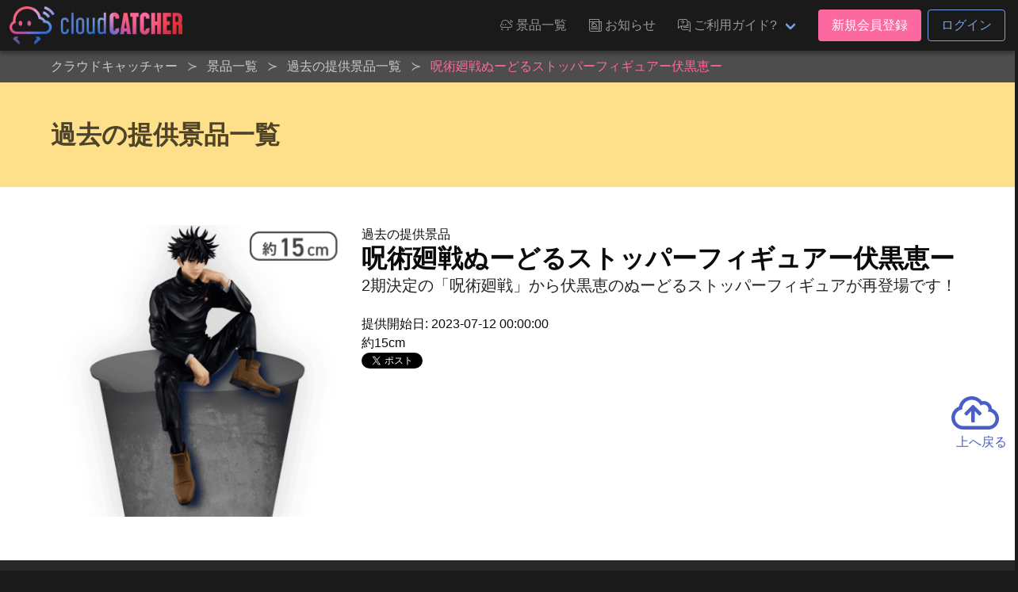

--- FILE ---
content_type: text/html; charset=UTF-8
request_url: https://cloud-catcher.jp/prizes/backnumbers/96952
body_size: 7393
content:
<!DOCTYPE html>
<html lang="ja">
<head prefix="og: http://ogp.me/ns# fb: http://ogp.me/ns/fb#">
<meta charset="UTF-8">
<meta http-equiv="X-UA-Compatible" content="IE=edge">
<meta name="viewport" content="width=device-width, initial-scale=1, viewport-fit=cover">
<title>呪術廻戦ぬーどるストッパーフィギュアー伏黒恵ー | オンラインクレーンゲーム「クラウドキャッチャー」</title>
<base href="https://cloud-catcher.jp">
<meta name="csrf-token" content="lFabLjV74dBzs0Il7oumoTWf1a2pxCZHgn7zySYL">
<meta name="description" content="2期決定の「呪術廻戦」から伏黒恵のぬーどるストッパーフィギュアが再登場です！" />
<link rel="alternate" hreflang="ja" href="https://cloud-catcher.jp/prizes/backnumbers/96952" title="呪術廻戦ぬーどるストッパーフィギュアー伏黒恵ー | オンラインクレーンゲーム「クラウドキャッチャー」" />
<link rel="alternate" hreflang="zh-cmn-Hant" href="https://cloud-catcher.jp/prizes/backnumbers/96952" title="呪術廻戦ぬーどるストッパーフィギュアー伏黒恵ー | オンラインクレーンゲーム「クラウドキャッチャー」" />
<link rel="canonical" href="https://cloud-catcher.jp/prizes/backnumbers/96952">
<meta name="apple-itunes-app" content="app-id=1077730393">
<meta name="google-play-app" content="app-id=jp.cloud_catcher.google">
<meta property="og:url" content="https://cloud-catcher.jp/prizes/backnumbers/96952">
<meta property="og:type" content="article">
<meta property="og:title" content="呪術廻戦ぬーどるストッパーフィギュアー伏黒恵ー | オンラインクレーンゲーム「クラウドキャッチャー」">
<meta property="og:site_name" content="オンラインクレーンゲーム「クラウドキャッチャー」">
<meta property="og:image" content="https://ris.cloud-catcher.jp/RIS.php?w=400&amp;h=400&amp;img=images/prizes/2023/0704/gA5xaKu1582OXS0ojdLbvJTkschjlKFoGrGqdZk6.png">
<meta property="og:image:type" content="image/png">
<meta property="og:image:width" content="1200">
<meta property="og:image:height" content="630">
<meta property="og:description" content="2期決定の「呪術廻戦」から伏黒恵のぬーどるストッパーフィギュアが再登場です！">
<meta property="og:locale" content="ja_JP">
<meta property="fb:app_id" content="">
<meta name="twitter:card" content="summary_large_image">
<meta name="twitter:site" content="@CCatcherApp">
<meta name="twitter:title" content="呪術廻戦ぬーどるストッパーフィギュアー伏黒恵ー | オンラインクレーンゲーム「クラウドキャッチャー」">
<meta name="twitter:image" content="https://ris.cloud-catcher.jp/RIS.php?w=400&amp;h=400&amp;img=images/prizes/2023/0704/gA5xaKu1582OXS0ojdLbvJTkschjlKFoGrGqdZk6.png">
<meta name="twitter:description" content="2期決定の「呪術廻戦」から伏黒恵のぬーどるストッパーフィギュアが再登場です！">
<script type="application/ld+json">{"@context":"https://schema.org","@graph":[{"@type":"Organization","@id":"https://cloud-catcher.jp/#organization","url":"https://cloud-catcher.jp/","name":"オンラインクレーンゲーム「クラウドキャッチャー」","sameAs":["https://www.facebook.com/cloudcatcherapp","https://twitter.com/CCatcherApp","https://www.instagram.com/online_cloud_catcher/","https://page.line.me/mjf0828o","https://play.google.com/store/apps/details?id=jp.cloud_catcher.google","https://apps.apple.com/jp/app/kurengemu-kuraudokyatcha/id1077730393?l=ja","https://antepost.co.jp/","https://cpshub.am/"],"logo":{"@type":"ImageObject","@id":"https://cloud-catcher.jp/#logo","url":"https://cloud-catcher.jp/assets/img/cm/logo.png","caption":"オンラインクレーンゲーム「クラウドキャッチャー」"},"image":{"@id":"https://cloud-catcher.jp/#logo"}},{"@type":"WebSite","@id":"https://cloud-catcher.jp/#website","url":"https://cloud-catcher.jp/","name":"オンラインクレーンゲーム「クラウドキャッチャー」","publisher":{"@id":"https://cloud-catcher.jp/#organization"}},{"@type":"WebPage","@id":"https://cloud-catcher.jp/prizes/backnumbers/96952#webpage","url":"https://cloud-catcher.jp/prizes/backnumbers/96952","inLanguage":"ja_JP","name":"呪術廻戦ぬーどるストッパーフィギュアー伏黒恵ー | オンラインクレーンゲーム「クラウドキャッチャー」","isPartOf":{"@id":"https://cloud-catcher.jp/#website"},"image":{"@type":"ImageObject","@id":"https://cloud-catcher.jp/prizes/backnumbers/96952#primaryimage","url":"https://ris.cloud-catcher.jp/RIS.php?w=400&amp;h=400&amp;img=images/prizes/2023/0704/gA5xaKu1582OXS0ojdLbvJTkschjlKFoGrGqdZk6.png","caption":"2期決定の「呪術廻戦」から伏黒恵のぬーどるストッパーフィギュアが再登場です！"},"primaryImageOfPage":{"@id":"https://cloud-catcher.jp/prizes/backnumbers/96952#primaryimage"},"description":"2期決定の「呪術廻戦」から伏黒恵のぬーどるストッパーフィギュアが再登場です！","breadcrumb":{"@id":"https://cloud-catcher.jp/prizes/backnumbers/96952/#breadcrumblist"}},{"@type":"BreadcrumbList","@id":"https://cloud-catcher.jp/prizes/backnumbers/96952/#breadcrumblist","itemListElement":[{"@type":"ListItem","position":1,"item":{"@type":"WebPage","@id":"https://cloud-catcher.jp","url":"https://cloud-catcher.jp","name":"オンラインクレーンゲーム「クラウドキャッチャー」"}}
,{"@type":"ListItem","position":2,"item":{"@type":"WebPage","@id":"https://cloud-catcher.jp/prizes","url":"https://cloud-catcher.jp/prizes","name":"景品一覧 | オンラインクレーンゲーム「クラウドキャッチャー」"}}
,{"@type":"ListItem","position":3,"item":{"@type":"WebPage","@id":"https://cloud-catcher.jp/prizes/backnumbers","url":"https://cloud-catcher.jp/prizes/backnumbers","name":"過去の提供景品一覧 | オンラインクレーンゲーム「クラウドキャッチャー」"}}
,{"@type":"ListItem","position":4,"item":{"@type":"WebPage","@id":"https://cloud-catcher.jp/prizes/backnumbers/96952","url":"https://cloud-catcher.jp/prizes/backnumbers/96952","name":"呪術廻戦ぬーどるストッパーフィギュアー伏黒恵ー | オンラインクレーンゲーム「クラウドキャッチャー」"}}
]}]}</script>
<link rel="apple-touch-icon" sizes="180x180" href="/assets/img/favicons/apple-touch-icon.png">
<link rel="icon" type="image/png" href="/assets/img/favicons/favicon-32x32.png" sizes="32x32">
<link rel="icon" type="image/png" href="/assets/img/favicons/favicon-16x16.png" sizes="16x16">

<link rel="mask-icon" href="/assets/img/favicons/safari-pinned-tab.svg" color="#2536a0">
<link rel="shortcut icon" href="/assets/img/favicons/favicon.ico">
<meta name="apple-mobile-web-app-title" content="オンラインクレーンゲーム「クラウドキャッチャー」">
<meta name="application-name" content="オンラインクレーンゲーム「クラウドキャッチャー」">
<meta name="msapplication-config" content="/assets/img/favicons/browserconfig.xml">
<meta name="theme-color" content="#2536a0">
<link href="//ris.cloud-catcher.jp" rel="dns-prefetch"><link href="//www.googletagmanager.com" rel="dns-prefetch"><link href="//www.google-analytics.com" rel="dns-prefetch"><link href="//platform.twitter.com" rel="dns-prefetch"><link href="//syndication.twitter.com" rel="dns-prefetch"><link href="//cdn.syndication.twimg.com" rel="dns-prefetch"><link href="//ton.twimg.com" rel="dns-prefetch"><link href="//pbs.twimg.com" rel="dns-prefetch"><link href="//s.yimg.jp" rel="dns-prefetch"><link href="//sdk.fra-02.braze.eu" rel="dns-prefetch"><link href="//js.appboycdn.com" rel="dns-prefetch">
<link href="/assets/css/all.css?id=15670f2f123f895fda894298f146cab8" rel="stylesheet" type="text/css">



<script>(function(w,d,s,l,i){w[l]=w[l]||[];w[l].push({'gtm.start':
new Date().getTime(),event:'gtm.js'});var f=d.getElementsByTagName(s)[0],
j=d.createElement(s),dl=l!='dataLayer'?'&l='+l:'';j.async=true;j.src=
'https://www.googletagmanager.com/gtm.js?id='+i+dl;f.parentNode.insertBefore(j,f);
})(window,document,'script','dataLayer','GTM-NRXGFL');</script>
</head>
<body class="lang-ja">
<noscript><iframe src="https://www.googletagmanager.com/ns.html?id=GTM-NRXGFL" height="0" width="0" style="display:none;visibility:hidden"></iframe></noscript>
<div id="top"></div>

  <header class="cm-header">
  <nav class="navbar" role="navigation" aria-label="main navigation">
    <div class="navbar-brand">
            <a class="navbar-item cm-logo" href="https://cloud-catcher.jp"><img src="/assets/img/cm/logo.png" alt="クラウドキャッチャー" loading="auto"></a>
      <a role="button" class="navbar-burger burger is-hidden-touch" aria-label="menu" aria-expanded="false" data-target="navMenuDocumentation"><span aria-hidden="true"></span><span aria-hidden="true"></span><span aria-hidden="true"></span></a>
    </div>
    <div class="navbar-menu is-hidden-touch" id="navMenuDocumentation">
      <div class="navbar-end">
        <a class="navbar-item ff-cc is-uppercase" href="https://cloud-catcher.jp/prizes"><span class="icon"><i class="icon-cc-prizes"></i></span><span class="">景品一覧</span></a>
        <a class="navbar-item ff-cc is-uppercase" href="https://cloud-catcher.jp/news"><span class="icon"><i class="icon-cc-news"></i></span><span class="">お知らせ</span></a>
        <div class="navbar-item dropdown is-hoverable">
          <a class="navbar-link ff-cc cm-nav-item dropdown-trigger is-uppercase" aria-haspopup="true" aria-controls="moreMenu" href="https://cloud-catcher.jp/about"><span class="icon"><i class="icon-cc-mail"></i></span><span class="">ご利用ガイド?</span></a>
          <div id="moreMenu" class="navbar-dropdown dropdown-menu ">
            <a class="navbar-item ff-cc " href="https://cloud-catcher.jp/about/playing"><div class="level is-mobile"><div class="level-left"><div class="level-item"><p>ご利用ガイド</p></div></div></div></a>
            <a class="navbar-item ff-cc " href="https://cloud-catcher.jp/about/delivery"><div class="level is-mobile"><div class="level-left"><div class="level-item"><p>配送について</p></div></div></div></a>
            <a class="navbar-item ff-cc " href="https://cloud-catcher.jp/faq"><div class="level is-mobile"><div class="level-left"><div class="level-item"><p>よくあるご質問</p></div></div></div></a>
            <a class="navbar-item ff-cc " href="https://cloud-catcher.jp/about/operation-guarantee-for-pc"><div class="level is-mobile"><div class="level-left"><div class="level-item"><p>動作対象端末</p></div></div></div></a>
          </div>
        </div>
                  <div class="navbar-item">
            <div class="buttons">
              <a class="button is-primary" href="https://cloud-catcher.jp/join">新規会員登録</a>
              <a class="button is-info is-outlined" href="https://cloud-catcher.jp/login">ログイン</a>
            </div>
          </div>
                      </div>
    </div>
  </nav>
</header>
<div class="cm-tabbar">
<ul class="cm-tabbar__menu">
<li class="cm-tabbar__menu--item"><a class="cm-tabbar__menu--link " href="https://cloud-catcher.jp/news"><i class="cm-tabbar__menu--icon icon-cc-news"></i><span class="cm-tabbar__menu--name">お知らせ</span></a></li>
<li class="cm-tabbar__menu--item"><a class="cm-tabbar__menu--link " href="https://cloud-catcher.jp/support"><i class="cm-tabbar__menu--icon icon-cc-mail"></i><span class="cm-tabbar__menu--name">サポート</span></a></li>
<li class="cm-tabbar__menu--item"><a class="cm-tabbar__menu--link " href="https://cloud-catcher.jp/prizes"><i class="cm-tabbar__menu--icon icon-cc-prizes"></i><span class="cm-tabbar__menu--name">景品一覧</span></a></li>
<li class="cm-tabbar__menu--item"><a class="cm-tabbar__menu--link " href="https://cloud-catcher.jp/login"><i class="cm-tabbar__menu--icon icon-cc-mypage"></i><span class="cm-tabbar__menu--name">ログイン</span></a></li>
<li class="cm-tabbar__menu--item"><a class="cm-tabbar__menu--link " href="https://cloud-catcher.jp/join"><i class="cm-tabbar__menu--icon icon-cc-mypage"></i><span class="cm-tabbar__menu--name">新規会員登録</span></a></li>
</ul>
</div>

<div class="cm-breadcrumb is-hidden-touch">
<div class="container">
<nav id="breadcrumbs" class="breadcrumb has-succeeds-separator" aria-label="breadcrumbs">
<ol itemprop="breadcrumb" itemscope itemtype="http://schema.org/BreadcrumbList">
<li itemprop="itemListElement" itemscope itemtype="http://schema.org/ListItem"><a href="https://cloud-catcher.jp" itemprop="item"><span itemprop="name">クラウドキャッチャー</span></a><meta itemprop="position" content="1" /></li>
<li itemprop="itemListElement" itemscope itemtype="http://schema.org/ListItem" class=""><a href="https://cloud-catcher.jp/prizes" aria-current="page" itemprop="item"><span itemprop="name">景品一覧</span></a><meta itemprop="position" content="2" /></li>
<li itemprop="itemListElement" itemscope itemtype="http://schema.org/ListItem" class=""><a href="https://cloud-catcher.jp/prizes/backnumbers" aria-current="page" itemprop="item"><span itemprop="name">過去の提供景品一覧</span></a><meta itemprop="position" content="3" /></li>
<li itemprop="itemListElement" itemscope itemtype="http://schema.org/ListItem" class="is-active"><a href="#" aria-current="page" itemprop="item"><span itemprop="name">呪術廻戦ぬーどるストッパーフィギュアー伏黒恵ー</span></a><meta itemprop="position" content="4" /></li>
</ol>
</nav>
</div></div>

<section class="hero is-warning">
<div class="hero-body">
<div class="container">
<h2 class="title">過去の提供景品一覧</h2>
</div>
</div>
</section>

<div class="hero is-white">
<div class="hero-body">
<div class="container">
<div class="columns is-tablet">
<div class="column is-4 has-text-centered">
      <img src="https://ris.cloud-catcher.jp/RIS.php?w=400&amp;h=400&amp;img=images/prizes/2023/0704/gA5xaKu1582OXS0ojdLbvJTkschjlKFoGrGqdZk6.png" alt="呪術廻戦ぬーどるストッパーフィギュアー伏黒恵ー" width="400" height="400">
  </div>
<div class="column">
  <p>過去の提供景品</p>
  <h1 class="title">呪術廻戦ぬーどるストッパーフィギュアー伏黒恵ー</h1>
  <h2 class="subtitle">2期決定の「呪術廻戦」から伏黒恵のぬーどるストッパーフィギュアが再登場です！</h2>
  <p>提供開始日: 2023-07-12 00:00:00</p>
  <p>約15cm</p>
  <div class="">
    <a href="https://twitter.com/share?ref_src=twsrc%5Etfw" class="twitter-share-button" data-show-count="false">Tweet</a><script async src="https://platform.twitter.com/widgets.js" charset="utf-8"></script>
    <div class="fb-like" data-href="URL" data-layout="button_count" data-action="like" data-size="large" data-show-faces="true" data-share="true"></div>
  </div>
</div>
</div>
</div>
</div>
</div>

<section class="prizes-section">
<div class="cm-container">
<div class="prizes__column--one">
<h2 class="prize-lists-title title-color-primary">現在提供している景品一覧</h2>
<ul class="prizes__list prizes__list--archive">
<li class="prizes__item" x-show="canShowPrize('飲食料品', ' playtype-23 playtype-2 playtype-21 playtype-28 playtype-32 playtype-30 playtype-12 playtype-26 playtype-4 playtype-46 playtype-19 playtype-7 playtype-24 playtype-18 playtype-33 playtype-48 playtype-25 genre-3 character-361 character-159 character-171 character-47 character-165 character-490 maker-143 maker-12 maker-200 maker-150 maker-151 maker-203 maker-2 maker-110 maker-9 maker-116 maker-176 maker-158 maker-166 maker-160 maker-212 maker-193 maker-185 maker-195 maker-207 maker-201 maker-165 maker-216', '', '')">
<a href="#" @click.prevent="setFilter('display-group-90')">
<div class="prizes__item--group">
<span class="prizes__item--group--box">
<div class="pitem__thumb">
<figure class="pitem__figure">
<picture class="pitem__img"><img class="lazy" loading="lazy" src="https://ris.cloud-catcher.jp/RIS.php?w=250&amp;h=250&amp;img=images/booth-display-groups/jCRCmlnfcfCS9u06OvtZoq8MqiszqV0lwrnyFNr3.png" alt="飲食料品"></picture>
</figure>
</div>
<p class="pitem__title" id="js-filter-display-group-90">飲食料品</p>
<span href="#" @click.prevent="setFilter('display-group-90')" class="pitem__button--showmore">すべて見る</span>
</span>
</div>
</a>
</li>
<li class="prizes__item" x-show="canShowPrize('【3点セット】明治 プチアソート5種※賞味期限:2026/11/30', 'tag-89 tag-new playtype-23 playtype-4 genre-3 character-361 maker-200', '', 'display-group-90')">
<a href="#" @click.prevent="setFilter('display-group-90-prize-148305')">
<div class="prizes__item--group">
<span class="prizes__item--group--box">
<div class="pitem__thumb">
<figure class="pitem__figure">
<picture class="pitem__img"><img class="lazy" loading="lazy" src="https://ris.cloud-catcher.jp/RIS.php?w=250&amp;h=250&amp;img=images/prizes/2026/0109/Xu9C5vHNZSt7OrhPZp2Q88sL75Y2GVvD9ihfoTTJ.png" alt="【3点セット】明治 プチアソート5種※賞味期限:2026/11/30"></picture>
</figure>
</div>
<p class="pitem__title" id="js-filter-display-group-90-prize-148305">【3点セット】明治 プチアソート5種※賞味期限:2026/11/30</p>
<span href="#" @click.prevent="setFilter('display-group-90-prize-148305')" class="pitem__button--showmore">すべて見る</span>
</span>
</div>
</a>
</li>
<li class="prizes__item" x-show="canShowPrize('【3点セット】明治 プチアソート5種※賞味期限:2026/11/30', 'tag-89 tag-new playtype-23 genre-3 character-361 maker-200 dai_207', '207-IU', 'display-group-90-prize-148305')">
<a href="https://cloud-catcher.jp/play?sc=SVC_000101202601180550070CF&amp;pi=148305" class="js-play-link" data-service-product-id="1704086">
<div class="prizes__item--single">
<span data-play-status="dai_207" :class="getPlayStatusClass('dai_207')"></span>
<div class="pitem__thumb">
<figure class="pitem__figure">
<span class="pitem__booth">207-IU</span>
<picture class="pitem__img"><img class="lazy" loading="lazy" src="https://ris.cloud-catcher.jp/RIS.php?w=250&amp;h=250&amp;img=images/prizes/2026/0109/Xu9C5vHNZSt7OrhPZp2Q88sL75Y2GVvD9ihfoTTJ.png" alt="【3点セット】明治 プチアソート5種※賞味期限:2026/11/30"></picture>
</figure>
</div>
<p class="pitem__title">【3点セット】明治 プチアソート5種※賞味期限:2026/11/30</p>
<div class="pitem__info"><span class="pitem__playtype"><img class="image" src="https://ris.cloud-catcher.jp/RIS.php?w=40&amp;h=40&amp;img=images/playtypes/3EZzYltAejbXkz91NNaPrpyIyu2rn140krW5WjsI.png"></span><span class="pitem__credit"><i class="pitem__label-play">1PLAY</i>90<i class="pitem__label-point">CP</i></span></div>
</div>
</a>
</li>
<li class="prizes__item" x-show="canShowPrize('【3点セット】明治 プチアソート5種※賞味期限:2026/11/30', 'tag-89 tag-new playtype-4 genre-3 character-361 maker-200 dai_206', '206-HA', 'display-group-90-prize-148305')">
<a href="https://cloud-catcher.jp/play?sc=SVC_010101202601180627470CE&amp;pi=148305" class="js-play-link" data-service-product-id="1704311">
<div class="prizes__item--single">
<span data-play-status="dai_206" :class="getPlayStatusClass('dai_206')"></span>
<div class="pitem__thumb">
<figure class="pitem__figure">
<span class="pitem__booth">206-HA</span>
<picture class="pitem__img"><img class="lazy" loading="lazy" src="https://ris.cloud-catcher.jp/RIS.php?w=250&amp;h=250&amp;img=images/prizes/2026/0109/Xu9C5vHNZSt7OrhPZp2Q88sL75Y2GVvD9ihfoTTJ.png" alt="【3点セット】明治 プチアソート5種※賞味期限:2026/11/30"></picture>
</figure>
</div>
<p class="pitem__title">【3点セット】明治 プチアソート5種※賞味期限:2026/11/30</p>
<div class="pitem__info"><span class="pitem__playtype"><img class="image" src="https://ris.cloud-catcher.jp/RIS.php?w=40&amp;h=40&amp;img=images/playtypes/hmxFRSU4wlp67bcSgTYzBiXnMTYhOlOqjTTWUlUC.png"></span><span class="pitem__credit"><i class="pitem__label-play">1PLAY</i>220<i class="pitem__label-point">CP</i></span></div>
</div>
</a>
</li>
<li class="prizes__item" x-show="canShowPrize('チョコレート特集', ' playtype-21 playtype-28 playtype-32 playtype-2 playtype-30 playtype-23 playtype-12 playtype-26 playtype-4 playtype-46 playtype-19 playtype-7 playtype-24 playtype-33 playtype-48 genre-3 character-361 character-47 character-490 maker-200 maker-151 maker-12 maker-150 maker-9 maker-212', '', '')">
<a href="#" @click.prevent="setFilter('display-group-180')">
<div class="prizes__item--group">
<span class="prizes__item--group--box">
<div class="pitem__thumb">
<figure class="pitem__figure">
<picture class="pitem__img"><img class="lazy" loading="lazy" src="https://ris.cloud-catcher.jp/RIS.php?w=250&amp;h=250&amp;img=images/booth-display-groups/F8yYpe2htTT7LTygNaY8JWOykbDNKzTvmX6q7c6d.png" alt="チョコレート特集"></picture>
</figure>
</div>
<p class="pitem__title" id="js-filter-display-group-180">チョコレート特集</p>
<span href="#" @click.prevent="setFilter('display-group-180')" class="pitem__button--showmore">すべて見る</span>
</span>
</div>
</a>
</li>
</ul>
</div>
</div>
</section>


  <div id="reserve-waiting-group" class="play__waiting--button">
  <a id="reserve-waiting-button" class="btn__waiting btn__waiting--waiter" style="display: none;">
    <span class="btn__waiting--label-w">
      <span class="btn__waiting--label-h"><i>プレイ<br>予約中</i></span>
    </span>
    <span class="btn__waiting--value">
      <span class="boothno btn__waiting--boothno">-</span>
      <span class="btn__waiting--value--countdown"><span class="btn__waiting--value--countdown-num"><em class="wait_people">-</em>番目</span>に並んでいます</span>
    </span>
  </a>
  <a id="reserve-playavailable-button" class="btn__waiting btn__waiting--yourturn" style="display: none;">
    <span class="btn__waiting--label-w">
      <span class="btn__waiting--label-h"><i>プレイ<br>予約中</i></span>
    </span>
    <span class="btn__waiting--value">
      <span class="boothno btn__waiting--boothno">-</span>
      <span class="btn__waiting--value--turn">あなたの番です！</span>
    </span>
  </a>
</div>
<section class="cm-footer-contents">
<div class="container">
  <div class="columns is-mobile is-1 is-multiline">
    <div class="column is-2">
      <p class="cm-footer-sitemap-cate ff-cc is-uppercase">景品一覧</p>
      <ul class="cm-footer-sitemap-lists">
        <li><a href="https://cloud-catcher.jp/prizes">提供中景品一覧</a></li>
        <li><a href="https://cloud-catcher.jp/prizes/arrivalschedule">入荷予定表</a></li>
        <li><a href="https://cloud-catcher.jp/prizes/backnumbers">提供済み景品一覧</a></li>
      </ul>
    </div>
    <div class="column is-2">
      <p class="cm-footer-sitemap-cate ff-cc is-uppercase">お知らせ</p>
      <ul class="cm-footer-sitemap-lists">
        <li><a href="https://cloud-catcher.jp/news/notice">告知</a></li>
        <li><a href="https://cloud-catcher.jp/news/prize-info">プライズ情報</a></li>
        <li><a href="https://cloud-catcher.jp/news/event">イベント</a></li>
        <li><a href="https://cloud-catcher.jp/news/update">アップデート</a></li>
        <li><a href="https://cloud-catcher.jp/news/mente">メンテナンス</a></li>
      </ul>
    </div>
    <div class="column is-2">
      <p class="cm-footer-sitemap-cate ff-cc is-uppercase">ご利用ガイド</p>
      <ul class="cm-footer-sitemap-lists">
        <li><a href="https://cloud-catcher.jp/about">クラウドキャッチャーとは</a></li>
        <li><a href="https://cloud-catcher.jp/about/playing">プレイ方法</a></li>
        <li><a href="https://cloud-catcher.jp/faq">よくあるご質問</a></li>
        <li><a href="https://cloud-catcher.jp/about/operation-guarantee-for-pc">動作対象端末</a></li>
      </ul>
    </div>
    <div class="column is-1">
      <img src="/assets/img/favicons/apple-touch-icon.png" width="100" alt="クラウドキャッチャー" loading="lazy">
      <picture class="image" style="max-width:200px;margin:0 auto;"><img src="/assets/img/cert/seal_joca.png" width="200" alt="JOCA認証"></picture>
    </div>
    <div class="column is-5">
      <h2 class="cm-footer-info-title ff-cc">クラウドキャッチャーとは</h2>
      <p class="cm-footer-info-description">登録無料!ネットで遊ぶオンラインクレーンゲーム「クラウドキャッチャー」自宅にいながら、PCやスマホで、UFOキャッチャーを遠隔操作!<br>人気のフィギュア、ぬいぐるみ等のプライズ景品から、雑貨、おもちゃ、日用品まで、クレーンゲームの決定版!ネットで遊べるオンラインクレーンゲーム「クラウドキャッチャー」</p>
      <p class="cm-footer-info-description">「クラウドキャッチャー」は日本オンラインクレーンゲーム事業者協会（JOCA）の定めるオンラインクレーンゲーム適格認証制度のガイドライン・運営基準に則り、認証マークを付与されたオンラインクレーンゲームのサービスです。<b>認証番号: 009-22-009-01</b></p>
      <p class="cm-footer-info-description">UFOキャッチャー&reg;は株式会社セガグループまたはその関連会社の登録商標または商標です。</p>
      <div class="columns is-mobile">
        <div class="column"><a href="https://itunes.apple.com/app/id1077730393" target="_blank" rel="noopener noreferrer" title="クラウドキャッチャー AppStore"><img src="/assets/img/cm/badge-appstore_ja.png" alt="クラウドキャッチャー AppStore" loading="lazy"></a></div>
        <div class="column"><a href="https://play.google.com/store/apps/details?id=jp.cloud_catcher.google" target="_blank" rel="noopener noreferrer" title="クラウドキャッチャー GooglePlay"><img src="/assets/img/cm/badge-googleplay_ja.png" alt="クラウドキャッチャー GooglePlay" loading="lazy"></a></div>
      </div>
    </div>
  </div>
</div>
</section>
<footer class="cm-footer is-hidden-touch">
<div id="pagetop" class="pagetop scroll-fade"><a href="#top" class="pagetop-button"><span class="icon is-large"><i class="far fa-3x fa-cloud-upload"></i></span><br>上へ戻る</a></div>
<div class="container">
<ul class="cm-footer-nav">
  <li><a href="https://cloud-catcher.jp/support/announcement">個人情報の取扱いに関する告知文</a></li>
  <li><a href="https://cloud-catcher.jp/support/terms">利用規約</a></li>
  <li><a href="https://cloud-catcher.jp/support/settlement">資金決済法に基づく表記</a></li>
  <li><a href="https://cloud-catcher.jp/support/trade-law">特定商取引法に基づく表記</a></li>
  <li><a href="https://cloud-catcher.jp/inquiry">お問い合わせ</a></li>
  <li><a href="https://antepost.co.jp/" target="_blank" rel="noopener noreferrer">運営会社&nbsp;<span class="icon is-small"><i class="fas fa-external-link"></i></span></a></li>
</ul>
</div>
<address class="cm-copyright">Copyright &copy; 2015-2025 ANTEPOST Co., LTD. all rights reserved.</address>
</footer>

<script type="text/javascript" src="/assets/js/common.js?id=335f07701fbb49152fae757ee043a90e"></script>
<script>
(function($) {
  $('img.lazy').lazyload({
    event: 'scroll mixEnd',
    placeholder: '/assets/img/cm/loading.gif',
    skip_invisible: true,
    threshold: 300,
    effect: 'fadeIn'
  });

  $(function () {
    var reloadPlayStatus = function() { $.ajax({
      url: "/api/comm/dai_play_status",
      type: "GET",
      data: { origin: 3},
      success: function(data) {
        $.each(data, function(daiNo, className) {
          var prize = $('[data-play-status="'+daiNo+'"]');
          prize.removeClass();
          prize.addClass('mask');
          prize.children('span').removeClass();
          prize.children('span').addClass('mask-' + className);
          if (className === 'maintenance') {
            prize.addClass('mask-black');
          }
        });
      }
    })};
    setInterval(reloadPlayStatus, 10000);
  });
})(jQuery);
</script>

</body>
</html>
